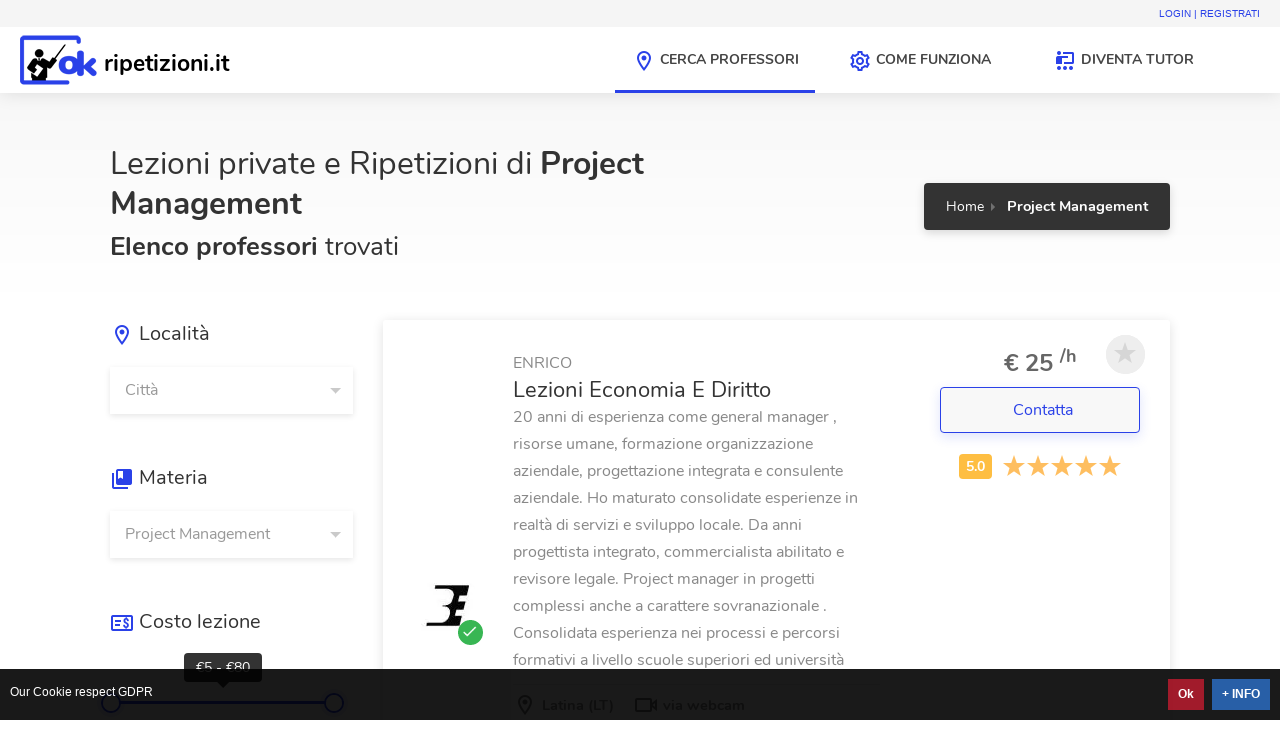

--- FILE ---
content_type: text/html; charset=utf-8
request_url: https://www.okripetizioni.it/ripetizioni-di-project-management/
body_size: 16005
content:
  
<!doctype html>
<html lang="it">
<head>
<title>Lezioni e Ripetizioni di Project Management, insegnanti di Project Management per medie e superiori</title>
<meta charset="UTF-8">
<meta name="description" content="Lezioni private e ripetizioni in Project Management per studenti di scuole medie e superiori. Confronta i migliori professori nella tua zona che offrono ripetizioni in Project Management." />
<meta name="keywords" content="lezioni, ripetizioni, Project Management, scuola, medie, superiori, online, compiti, insegnante, domicilio" />
<link rel="canonical" href="https://www.okripetizioni.it/ripetizioni-di-project-management/" />
<link href="[data-uri]" rel="icon" type="image/x-icon" />
<meta name="viewport" content="width=device-width, initial-scale=1.0">
<meta name="author" content="Mercurius Network">
<meta name="msapplication-TileColor" content="#00aba9">
<meta name="msapplication-TileImage" content="https://cdn2-d69.kxcdn.com/public/okripetizioni/images/logo_ok_xicon.png">
<meta name="theme-color" content="#2a41e8">
<link href="/feedrss.rss" rel="alternate" type="application/rss+xml" title="Feed Rss" />
<meta property="fb:page_id" content="627480581088048" />
<meta property="twitter:account_id" content="" />
<meta name="twitter:site" content="">
<link rel="dns-prefetch" href="https://cdn2-d69.kxcdn.com" />
<style>
@charset "UTF-8";html{-webkit-box-sizing:border-box;box-sizing:border-box;-ms-overflow-style:scrollbar}*{-webkit-box-sizing:inherit;box-sizing:inherit}:after,:before{-webkit-box-sizing:inherit;box-sizing:inherit}.container{width:100%;padding-right:15px;padding-left:15px;margin-right:auto;margin-left:auto}@media (min-width:576px){.container{max-width:540px}}@media (min-width:768px){.container{max-width:720px}}@media (min-width:992px){.container{max-width:960px}}@media (min-width:1240px){.container{max-width:1090px}}@media (min-width:1367px){.container{max-width:1210px}}.row{display:-webkit-box;display:-ms-flexbox;display:flex;-ms-flex-wrap:wrap;flex-wrap:wrap;margin-right:-15px;margin-left:-15px}.col-lg-4,.col-lg-8,.col-md-4,.col-md-8,.col-xl-3,.col-xl-9{position:relative;width:100%;min-height:1px;padding-right:15px;padding-left:15px}.order-1{-webkit-box-ordinal-group:2;-ms-flex-order:1;order:1}.order-2{-webkit-box-ordinal-group:3;-ms-flex-order:2;order:2}@media (min-width:768px){.col-md-4{-webkit-box-flex:0;-ms-flex:0 0 33.333333%;flex:0 0 33.333333%;max-width:33.333333%}.col-md-8{-webkit-box-flex:0;-ms-flex:0 0 66.666667%;flex:0 0 66.666667%;max-width:66.666667%}}@media (min-width:992px){.col-lg-4{-webkit-box-flex:0;-ms-flex:0 0 33.333333%;flex:0 0 33.333333%;max-width:33.333333%}.col-lg-8{-webkit-box-flex:0;-ms-flex:0 0 66.666667%;flex:0 0 66.666667%;max-width:66.666667%}}@media (min-width:1200px){.col-xl-3{-webkit-box-flex:0;-ms-flex:0 0 25%;flex:0 0 25%;max-width:25%}.col-xl-9{-webkit-box-flex:0;-ms-flex:0 0 75%;flex:0 0 75%;max-width:75%}}*{-webkit-box-sizing:border-box;box-sizing:border-box}:after,:before{-webkit-box-sizing:border-box;box-sizing:border-box}body{margin:0;padding:0;text-align:left;background-color:#fff}html{font-family:sans-serif;line-height:1.15;-webkit-text-size-adjust:100%;-ms-text-size-adjust:100%;-ms-overflow-style:scrollbar}header,nav{display:block}h1,h2,h3{margin-top:0;margin-bottom:.5rem}ul{margin-top:0;margin-bottom:1rem}strong{font-weight:bolder}sup{position:relative;font-size:75%;line-height:0;vertical-align:baseline;top:-.5em}a{color:#007bff;text-decoration:none;background-color:transparent;-webkit-text-decoration-skip:objects}img{vertical-align:middle;border-style:none}label{display:inline-block;margin-bottom:.5rem}button{border-radius:0}button,input{margin:0;font-family:inherit;font-size:inherit;line-height:inherit;overflow:visible}button{text-transform:none}button,html [type=button]{-webkit-appearance:button}[type=button]::-moz-focus-inner,button::-moz-focus-inner{padding:0;border-style:none}input[type=checkbox]{-webkit-box-sizing:border-box;box-sizing:border-box;padding:0}::-webkit-file-upload-button{font:inherit;-webkit-appearance:button}.container:after,.container:before{content:" ";display:-webkit-box;display:-ms-flexbox;display:flex}.row:after,.row:before{content:" ";display:-webkit-box;display:-ms-flexbox;display:flex}.container:after,.row:after{clear:both}input{height:48px;line-height:48px;padding:0 20px;outline:none;font-size:16px;color:gray;margin:0 0 16px;max-width:100%;width:100%;-webkit-box-sizing:border-box;box-sizing:border-box;display:block;background-color:#fff;font-weight:500;opacity:1;border-radius:4px;border:none;-webkit-box-shadow:0 1px 4px 0 rgba(0,0,0,0.12);box-shadow:0 1px 4px 0 rgba(0,0,0,0.12)}input[type=text]{height:48px;line-height:48px;padding:0 20px;outline:none;font-size:16px;color:gray;margin:0 0 16px;max-width:100%;width:100%;-webkit-box-sizing:border-box;box-sizing:border-box;display:block;background-color:#fff;font-weight:500;opacity:1;border-radius:4px;border:none;-webkit-box-shadow:0 1px 4px 0 rgba(0,0,0,0.12);box-shadow:0 1px 4px 0 rgba(0,0,0,0.12)}input:-webkit-autofill{-webkit-box-shadow:0 0 0 30px #fff inset!important;-webkit-text-fill-color:gray!important}input[type=checkbox]{display:inline}::-webkit-input-placeholder{color:gray;opacity:1}::-moz-placeholder{color:gray;opacity:1}:-ms-input-placeholder{color:gray;opacity:1}::-ms-input-placeholder{color:gray;opacity:1}::placeholder{color:gray;opacity:1}label{display:block;font-weight:700;font-size:16px;font-weight:normal;margin-bottom:8px}label span{font-weight:400;font-size:14px;color:#444}button{border:none;margin:0;padding:0;width:auto;overflow:visible;background:transparent;color:inherit;font:inherit;line-height:normal}a{color:#2a41e8;outline:none!important}button{outline:none!important}img{max-width:100%}#header-container{position:absolute;top:0;width:100%;z-index:1000}#wrapper{padding-top:93px}@media (max-width:1099px){#header-container{position:fixed}}#titlebar{background-color:#f8f8f8;position:relative;padding:50px 0}#titlebar.gradient{background:-webkit-gradient(linear,left top,left bottom,from(rgba(0,0,0,0.03)),to(rgba(255,255,255,0)));background:-webkit-linear-gradient(top,rgba(0,0,0,0.03) 0%,rgba(255,255,255,0));background:-o-linear-gradient(top,rgba(0,0,0,0.03) 0%,rgba(255,255,255,0));background:linear-gradient(to bottom,rgba(0,0,0,0.03) 0%,rgba(255,255,255,0))}#titlebar span{font-size:20px;color:#888;margin-bottom:3px;margin-top:3px;display:block}#titlebar #breadcrumbs span{font-size:14px;display:inline;color:#fff}#titlebar h1{font-size:32px;line-height:40px;margin:1px 0 3px}#titlebar h2{font-size:26px;line-height:40px;margin:1px 0 3px}#breadcrumbs{float:right;margin:20px 0;display:inline-block;font-size:14.7px;border-radius:4px;font-weight:600;color:#333;background-color:#f0f0f0}#breadcrumbs ul{margin:0;padding:12px 22px;line-height:23px}#breadcrumbs ul li{display:inline-block;list-style:none;margin:0 0 0 7px}#breadcrumbs ul li a{color:#666;font-weight:500}#breadcrumbs ul li:first-child{margin-left:0}#breadcrumbs ul li:first-child:before{display:none}#breadcrumbs ul li:before{content:"";display:inline-block;height:0;width:0;border-top:4px solid transparent;border-bottom:4px solid transparent;border-left:4px solid #aaa;font-size:14px;margin-right:12px}#breadcrumbs.dark{color:#fff;-webkit-box-shadow:0 3px 10px rgba(0,0,0,0.15);box-shadow:0 3px 10px rgba(0,0,0,0.15);background-color:#333}#breadcrumbs.dark ul li a{color:#fff}#breadcrumbs.dark ul li:before{border-left:4px solid rgba(255,255,255,0.3)}@media (max-width:992px){#titlebar{padding:30px 0 0}}@media (max-width:768px){.content-left-offset{padding-left:15px}}.sidebar-container{margin-bottom:40px}.sidebar-widget{margin-bottom:50px;display:block}.sidebar-widget input{margin-bottom:0}.sidebar-widget h3{font-size:20px;margin-bottom:20px}.sidebar-widget .fstElement{-webkit-box-shadow:0 2px 6px rgba(0,0,0,0.1)}.fstElement{display:inline-block;position:relative;-webkit-box-sizing:border-box;box-sizing:border-box;color:#999;font-size:16px;width:100%;background-color:#fff}.freelancers-container{display:-webkit-box;display:-ms-flexbox;display:flex;-ms-flex-wrap:wrap;flex-wrap:wrap;width:calc(100% + 30px)}.freelancer{display:-webkit-box;display:-ms-flexbox;display:flex;-webkit-box-orient:vertical;-webkit-box-direction:normal;-ms-flex-direction:column;flex-direction:column;-webkit-box-pack:center;-ms-flex-pack:center;justify-content:center;margin:0 30px 30px 0;width:calc(100% * (1/2) - 30px);border-radius:4px;-webkit-box-shadow:0 2px 12px rgba(0,0,0,0.12);box-shadow:0 2px 12px rgba(0,0,0,0.12);background-color:#fff;position:relative}.freelancer-overview{text-align:center;padding:38px 20px;-webkit-box-flex:1;-ms-flex-positive:1;flex-grow:1;display:-webkit-box;display:-ms-flexbox;display:flex;-ms-flex-wrap:wrap;flex-wrap:wrap;-webkit-box-align:center;-ms-flex-align:center;align-items:center}.freelancer-overview-inner{-webkit-box-flex:1;-ms-flex:1;flex:1}.freelancer-overview .freelancer-avatar{width:110px;margin:0 auto;position:relative}.freelancer-overview .freelancer-avatar img{width:100%;border-radius:50%}.freelancer-overview .freelancer-avatar .verified-badge{position:absolute;bottom:0;right:0;height:25px;width:25px;display:inline-block;background-color:#38b653;border-radius:50%;text-align:center;z-index:10;font-weight:500}.freelancer-overview .freelancer-avatar .verified-badge:before{width:24px;content:" ";background-position:-33px -483px;background-repeat:no-repeat;position:absolute;left:0;top:0;height:24px;-ms-transform:scale(0.7,0.7);-webkit-transform:scale(0.7,0.7);transform:scale(0.7,0.7)}.freelancer-name{margin-top:19px}.freelancer-rating{margin-top:5px;margin-bottom:-10px}.freelancer-name span{color:#888}.freelancer-details{padding:35px;background-color:#fafafa;-webkit-box-flex:0;-ms-flex-positive:0;flex-grow:0}.freelancers-container.freelancers-list-layout{width:100%}.freelancers-list-layout .freelancer{margin:0 0 30px;width:100%;-webkit-box-orient:horizontal;-webkit-box-direction:normal;-ms-flex-direction:row;flex-direction:row;-webkit-box-pack:center;-ms-flex-pack:center;justify-content:center}.freelancers-list-layout .freelancer-overview{text-align:left;padding:45px 40px;-webkit-box-flex:1;-ms-flex-positive:1;flex-grow:1;display:-webkit-box;display:-ms-flexbox;display:flex;-ms-flex-wrap:wrap;flex-wrap:wrap;-webkit-box-align:center;-ms-flex-align:center;align-items:center}.freelancers-list-layout .freelancer-overview-inner{-webkit-box-flex:1;-ms-flex:1;flex:1;display:-webkit-box;display:-ms-flexbox;display:flex;-webkit-box-align:center;-ms-flex-align:center;align-items:center}.freelancers-list-layout .freelancer-details{padding:45px 40px 45px 0;background-color:transparent;-webkit-box-flex:0;-ms-flex:0 0 360px;flex:0 0 360px}.freelancers-list-layout .freelancer-overview .freelancer-avatar{width:70px;max-width:70px;min-width:70px;margin:0}.freelancers-list-layout .freelancer-overview .freelancer-name{text-align:left;margin:0 0 0 30px}.freelancers-list-layout .freelancer-details a.button{display:block;text-align:center;min-width:50%;max-width:100%;width:auto!important;float:right;-webkit-box-shadow:0 4px 12px rgba(42,65,232,0.15);box-shadow:0 4px 12px rgba(42,65,232,0.15)}.freelancers-list-layout .bookmark-icon{display:none}.compact-list.freelancers-list-layout{background-color:#fff;border-radius:4px;-webkit-box-shadow:0 2px 12px rgba(0,0,0,0.12);box-shadow:0 2px 12px rgba(0,0,0,0.12)}.compact-list.freelancers-list-layout .freelancer{border-radius:0;margin-bottom:0;-webkit-box-shadow:none;box-shadow:none}.compact-list.freelancers-list-layout .freelancer:nth-child(2n){background-color:#fafafa}.compact-list.freelancers-list-layout .freelancer:before{content:"";position:absolute;top:0;left:0;width:3px;height:100%;display:block;background:#2a41e8;opacity:0}.compact-list.freelancers-list-layout .freelancer:first-of-type{border-radius:3px 3px 0 0;overflow:hidden}@media (max-width:1366px){.freelancers-list-layout .freelancer-overview .freelancer-avatar{width:100px}}@media (max-width:1240px){.freelancers-list-layout .freelancer{-webkit-box-orient:vertical;-webkit-box-direction:normal;-ms-flex-direction:column;flex-direction:column}.freelancers-list-layout .freelancer-details{-webkit-box-flex:1;-ms-flex:1;flex:1;padding:35px 40px;background-color:#fafafa}.freelancers-list-layout .freelancer-details a.button{float:none;width:100%!important}.freelancers-list-layout .freelancer-overview .freelancer-avatar{width:90px}.compact-list.freelancers-list-layout .freelancer-details{background-color:transparent;padding-top:0}}@media (max-width:768px){.freelancers-list-layout .freelancer-details,.freelancers-list-layout .freelancer-overview{padding:30px}.freelancers-list-layout .freelancer-overview .freelancer-avatar{width:80px}.freelancers-list-layout .star-rating:before{display:block;float:none;text-align:center;max-width:40px;margin-bottom:4px}}button{vertical-align:middle}a.button{background-color:#2a41e8;top:0;padding:10px 20px;line-height:24px;color:#fff;position:relative;font-size:16px;font-weight:500;display:inline-block;overflow:hidden;border:none;border-radius:4px;-webkit-box-shadow:0 4px 12px rgba(42,65,232,0.15);box-shadow:0 4px 12px rgba(42,65,232,0.15)}span.bookmark-icon{position:absolute;z-index:101;right:25px;top:15px;background-color:#eee;display:block;height:39px;width:39px;border-radius:50%}.bookmark-icon:before{position:absolute;right:0;left:7px;top:6px;content:"";display:inline-block!important;background-image:url(https://cdn2-d69.kxcdn.com/public/okripetizioni/images/icon_sprite24_mix.min.png);background-position:-3px -2973px;background-repeat:no-repeat;width:24px;height:24px;opacity:.2}.button-sliding-icon{text-align:center}.button-sliding-icon i{opacity:0;max-width:0;display:inline-block;-webkit-transform:translateX(-20px);-ms-transform:translateX(-20px);transform:translateX(-20px)}.button.button-sliding-icon{padding-left:20px;padding-right:10px}.button.button-sliding-icon i{margin:-4px 0}.star-rating{display:inline-block}.star-rating:before{content:attr(data-rating);float:left;border-radius:4px;background-color:#febe42;color:#fff;font-size:14px;line-height:15px;font-weight:700;padding:5px 7px;position:relative;top:1px;margin-right:10px}.checkbox{display:inline-block;margin-bottom:0}.checkbox input{padding:0;height:initial;width:initial;margin-bottom:0;display:none}.checkbox label{position:relative;padding-left:30px;line-height:25px}.checkbox label span.checkbox-icon{content:'';-webkit-appearance:none;background-color:transparent;border:2px solid #b4b4b4;height:20px;width:20px;display:inline-block;position:relative;vertical-align:middle;margin-right:5px;border-radius:4px;position:absolute;left:0;top:1px}.checkbox input+label span.checkbox-icon:after{position:absolute;top:2px;left:0;right:0;margin:0 auto;opacity:0;content:'';display:block;width:6px;height:10px;border:solid #fff;border-width:0 2px 2px 0;-webkit-transform:scale(0.5) rotate(45deg);-ms-transform:scale(0.5) rotate(45deg);transform:scale(0.5) rotate(45deg)}.tags-container input[type=checkbox]{display:none}body{color:#666;font-size:16px;line-height:27px;background-color:#fff;font-family:"Nunito",sans-serif;text-transform:none}h1,h2,h3{font-family:"Nunito",sans-serif;text-transform:none}input[type=text]{font-family:"Nunito",sans-serif;text-transform:none}button{font-family:"Nunito",sans-serif;text-transform:none}h1,h2,h3{color:#333;font-weight:500;margin:0;padding:0}h1{font-size:32px}h2{font-size:26px}h3{font-size:22px}.section-headline{display:block;position:relative;padding-right:20%;width:inherit}a.headline-link{position:absolute;right:0;bottom:0}a.headline-link:after{top:6px;margin:0 0 0 5px;content:"";display:inline-block!important;background-image:url(https://cdn2-d69.kxcdn.com/public/okripetizioni/images/icon_sprite24_mix.min.png);background-position:-3px -2553px;background-repeat:no-repeat;width:24px;height:24px;position:relative}a.headline-link.map:after{background-position:-3px -1893px}@media (max-width:768px){a.headline-link{position:relative;margin-top:10px;display:inline-block}}.content-left-offset{padding-left:30px}@media (max-width:992px){.content-left-offset{padding-left:15px}}.margin-top-55{margin-top:55px!important}[class^=im24-]{display:inline-block!important;width:24px;height:24px;line-height:24px;vertical-align:middle;background-image:url([data-uri]);background-position:0 0;background-repeat:no-repeat}.im24-black_board-gg{background-position:-3px -183px}.im24-facebook-gg{background-position:-3px -1053px}.im24-linkedin-gg{background-position:-3px -1713px}.im24-marker-gg{background-position:-3px -1893px}.im24-school_bus-gg{background-position:-3px -2643px}.im24-twitter-gg{background-position:-3px -3213px}.im24-video_call-gg{background-position:-3px -3333px}.im24-right-ww{background-position:-33px -2553px}i.im24-right-ww:hover{background-position:-3px -2553px}.im24-black_board-bb{background-position:-63px -183px}.im24-books-bb{background-position:-63px -243px}.im24-checked-bb{background-position:-63px -453px}.im24-clock-bb{background-position:-63px -543px}.im24-contact_us-bb{background-position:-63px -693px}.im24-female-bb{background-position:-63px -1083px}.im24-marker-bb{background-position:-63px -1893px}.im24-paycheque-bb{background-position:-63px -2133px}.im24-settings-bb{background-position:-63px -2703px}@font-face{font-family:'Nunito';font-style:normal;font-weight:400;src:url(https://cdn2-d69.kxcdn.com/public/okripetizioni/fonts/nunito-v9-latin/nunito-v9-latin-regular.eot);src:local("Nunito Regular"),local(Nunito-Regular),url(https://cdn2-d69.kxcdn.com/public/okripetizioni/fonts/nunito-v9-latin/nunito-v9-latin-regular.eot?#iefix) format("embedded-opentype"),url(https://cdn2-d69.kxcdn.com/public/okripetizioni/fonts/nunito-v9-latin/nunito-v9-latin-regular.woff2) format("woff2"),url(https://cdn2-d69.kxcdn.com/public/okripetizioni/fonts/nunito-v9-latin/nunito-v9-latin-regular.woff) format("woff"),url(https://cdn2-d69.kxcdn.com/public/okripetizioni/fonts/nunito-v9-latin/nunito-v9-latin-regular.ttf) format("truetype"),url(https://cdn2-d69.kxcdn.com/public/okripetizioni/fonts/nunito-v9-latin/nunito-v9-latin-regular.svg#Nunito) format("svg")}@font-face{font-family:'Nunito';font-style:normal;font-weight:700;src:url(https://cdn2-d69.kxcdn.com/public/okripetizioni/fonts/nunito-v9-latin/nunito-v9-latin-700.eot);src:local("Nunito Bold"),local(Nunito-Bold),url(https://cdn2-d69.kxcdn.com/public/okripetizioni/fonts/nunito-v9-latin/nunito-v9-latin-700.eot?#iefix) format("embedded-opentype"),url(https://cdn2-d69.kxcdn.com/public/okripetizioni/fonts/nunito-v9-latin/nunito-v9-latin-700.woff2) format("woff2"),url(https://cdn2-d69.kxcdn.com/public/okripetizioni/fonts/nunito-v9-latin/nunito-v9-latin-700.woff) format("woff"),url(https://cdn2-d69.kxcdn.com/public/okripetizioni/fonts/nunito-v9-latin/nunito-v9-latin-700.ttf) format("truetype"),url(https://cdn2-d69.kxcdn.com/public/okripetizioni/fonts/nunito-v9-latin/nunito-v9-latin-700.svg#Nunito) format("svg")}.materie{display:inline-block;margin-top:10px}.materie a{background:rgba(42,65,232,0.07);border-radius:4px;padding:2px 10px;font-size:14.7px;margin:3px;text-transform:lowercase;display:inline-block}.my-auto{margin-top:auto;margin-bottom:auto}.freelancer-overview.prof-list{padding:30px}.freelancer-details.prof-list{text-align:center;padding:30px;background-color:transparent;-webkit-box-flex:0;-ms-flex:0 0 260px;flex:0 0 260px}.freelancer-name ul{padding:5px 0 0;border-top:1px solid #eaedf1;margin-top:10px}.freelancer-name ul li{display:inline-block;padding:0;margin:0 20px 0 0;float:left;font-size:20px;color:#000}.freelancer-name ul strong{display:block}.freelancer-name ul span{font-size:14.7px}.freelancer-details.prof-list a.button{float:none;margin:10px 0 20px;border:1px solid #2a41e8;background-color:#f8f8f8;color:#2a41e8}.prof-costo-orario{font-size:24px;font-weight:700}.freelancers-list-layout .bookmark-icon{display:block}@media (max-width:768px){.freelancer-avatar{display:none}.freelancers-list-layout .freelancer-overview .freelancer-name{margin:0}.freelancers-list-layout .star-rating:before{float:inline-start}.freelancer-details.prof-list{-ms-flex:0;-webkit-box-flex:0;flex:0}}@media (min-width:769px){.verified-badge.mobile{display:none}}.fullsectiongray{float:none;height:auto;max-width:100%;overflow:hidden;background:none repeat scroll 0 0 #f5f5f5}.fixed-nav-bar{background-color:#fff;-webkit-box-shadow:0 0 18px 0 rgba(0,0,0,0.12);box-shadow:0 0 18px 0 rgba(0,0,0,0.12);left:0;position:fixed;right:0;top:0;z-index:1000}.fixed-nav-bar ul{padding:0;margin:0}.nav2{float:right;height:27px;font-family:arial;font-size:10px;text-transform:uppercase;margin-right:10px}.nav2 a{margin:0 10px}.menumain ul{float:right;display:inline-block}.menumain li{position:relative;border-bottom:medium none;display:inline-block;font-size:14px;height:66px;padding-top:19px;text-align:left;text-transform:uppercase;width:200px;text-align:center}.menumain li.active{border-bottom:3px solid #2a41e8}.menumain li a{color:#444;font-weight:700}.logoit{float:left;left:20px;height:65px;width:80px;background-position:0;background-repeat:no-repeat;position:absolute}.logoit:after{content:"ripetizioni.it";position:absolute;left:84px;top:23px;width:140px;z-index:-1;font-size:23px;font-weight:700;color:#000}.logoit a{display:block;height:65px;position:relative;width:255px}@media (max-width:990px){.logoit:after{display:none}}@media (max-width:767px){.logoit{float:left;height:65px;width:80px}.logoit a{width:48px}.menumain li{font-size:11px;width:50px}.menumain li span{display:none}.navbar-offcanvas{background:#f5f5f5 none repeat scroll 0 0;position:fixed;height:100%;width:260px;max-width:100%;left:-260px;top:0;z-index:1000;overflow-y:scroll;-webkit-overflow-scrolling:touch;padding:10px}.offcanvas-toggle{background:#e76049;display:block}}.navbar-toggle{float:right;margin-right:15px;margin-top:16px;padding:10px;position:relative}.icon-bar{display:block;width:22px;height:2px;border-radius:1px}.icon-bar+.icon-bar{margin-top:4px}.offcanvas-toggle .icon-bar{background:#FFF}@-webkit-keyframes fstAnimationEnter{from{opacity:0;-webkit-transform:translate3d(0,-1em,0)}to{opacity:1;-webkit-transform:translate3d(0,0,0)}}@-moz-keyframes fstAnimationEnter{from{opacity:0;-moz-transform:translate3d(0,-1em,0)}to{opacity:1;-moz-transform:translate3d(0,0,0)}}@keyframes fstAnimationEnter{from{opacity:0;-webkit-transform:translate3d(0,-1em,0);-moz-transform:translate3d(0,-1em,0);-ms-transform:translate3d(0,-1em,0);-o-transform:translate3d(0,-1em,0);transform:translate3d(0,-1em,0)}to{opacity:1;-webkit-transform:translate3d(0,0,0);-moz-transform:translate3d(0,0,0);-ms-transform:translate3d(0,0,0);-o-transform:translate3d(0,0,0);transform:translate3d(0,0,0)}}.fstElement{display:inline-block;position:relative;box-sizing:border-box;color:#999;font-size:16px;width:100%;background-color:#fff}.fstElement > select,.fstElement > input{position:absolute;left:-999em}.sidebar-widget .fstElement{box-shadow:0 2px 6px rgba(0,0,0,0.1)}.fstToggleBtn{display:block;position:relative;box-sizing:border-box;padding:20px 15px;min-width:14.28571em;cursor:pointer}.fstToggleBtn:after{position:absolute;content:"";right:.71429em;top:50%;margin-top:-.17857em;border:.35714em solid transparent;border-top-color:#cacaca}.sidebar-widget .fstToggleBtn{padding:10px 15px}.fstQueryInput{-webkit-appearance:none;-moz-appearance:none;-ms-appearance:none;-o-appearance:none;appearance:none;outline:none;box-sizing:border-box;background:transparent;border:0}.fstResults{position:absolute;left:-1px;top:100%;right:-1px;max-height:30em;overflow-x:hidden;overflow-y:auto;-webkit-overflow-scrolling:touch;border:1px solid #D7D7D7;border-top:0;background-color:#FFF;display:none}.fstResultItem{display:block;padding:3px 15px;margin:0;cursor:pointer;border-top:1px solid #fff}.fstResultItem.fstUserOption{color:#707070}.fstResultItem.fstFocused{color:#fff;background-color:#2a41e8;border-color:#73baf6}.fstResultItem.fstSelected{color:#fff;background-color:#2a41e8;border-color:#73baf6}.fstGroupTitle{font-size:1.4em;display:block;padding:.5em .71429em;margin:0;font-weight:700}.fstGroup{padding-top:1em}.fstGroup:first-child{padding-top:0}.fstNoResults{font-size:1.4em;display:block;padding:.71429em;margin:0;color:#999}.fstSingleMode .fstControls{position:absolute;left:-1px;right:-1px;top:100%;padding:.5em;border:1px solid #D7D7D7;background-color:#fff;display:none}.fstSingleMode .fstQueryInput{display:block;width:100%;padding:.5em .35714em;color:#999;box-shadow:0 2px 6px rgba(0,0,0,0.1)}.fstSingleMode.fstActive{z-index:100}.fstSingleMode.fstActive.fstElement,.fstSingleMode.fstActive .fstControls,.fstSingleMode.fstActive .fstResults{box-shadow:0 .2em .2em rgba(0,0,0,0.1)}.fstSingleMode.fstActive .fstControls{display:block}.fstSingleMode.fstActive .fstResults{display:block;z-index:10;margin-top:-1px}.fstChoiceItem{display:inline-block;font-size:1.2em;position:relative;margin:0 .41667em .41667em 0;padding:.33333em .33333em .33333em 1.5em;float:left;border-radius:.25em;border:1px solid #43A2F3;cursor:auto;color:#fff;background-color:#43A2F3;-webkit-animation:fstAnimationEnter .2s;-moz-animation:fstAnimationEnter .2s;animation:fstAnimationEnter .2s}.fstChoiceItem.mod1{background-color:#F9F9F9;border:1px solid #D7D7D7;color:#232323}.fstChoiceItem.mod1 > .fstChoiceRemove{color:#a4a4a4}.fstChoiceRemove{margin:0;padding:0;border:0;cursor:pointer;background:none;font-size:1.16667em;position:absolute;left:0;top:50%;width:1.28571em;line-height:1.28571em;margin-top:-.64286em;text-align:center;color:#fff}.fstChoiceRemove::-moz-focus-inner{padding:0;border:0}.fstMultipleMode .fstControls{box-sizing:border-box;padding:.5em .5em 0;overflow:hidden;width:20em;cursor:text}.fstMultipleMode .fstQueryInput{font-size:1.4em;float:left;padding:.28571em 0;margin:0 0 .35714em;width:2em;color:#999}.fstMultipleMode .fstQueryInputExpanded{float:none;width:100%;padding:.28571em .35714em}.fstMultipleMode .fstFakeInput{font-size:1.4em}.fstMultipleMode.fstActive,.fstMultipleMode.fstActive .fstResults{box-shadow:0 .2em .2em rgba(0,0,0,0.1)}.fstMultipleMode.fstActive .fstResults{display:block;z-index:10;border-top:1px solid #D7D7D7}@media (max-width: 600px){.fstToggleBtn{padding:10px 15px}}.slider-track{position:absolute;cursor:pointer;border-radius:$global-border-radius;background-color:#e0e0e0}.slider.slider-horizontal .slider-track{height:3px;width:calc(100% + 18px);margin-top:-2px;top:50%;left:-9px}.slider{display:inline-block;vertical-align:middle;position:relative;&slider-horizontalwidth:calc(100% - 20px);margin-left:11px;height:20px;.slider-trackheight:3px;width:calc(100% + 18px);margin-top:-2px;top:50%;left:-9px}.slider.slider-horizontal{width:calc(100% - 20px);margin-left:11px;height:20px}.slider .tooltip.top{margin-top:-40px}.slider.slider-horizontal .tooltip{-ms-transform:translateX(-50%);-webkit-transform:translateX(-50%);transform:translateX(-50%);position:absolute}.slider .tooltip-arrow{position:absolute;width:0;height:0;bottom:-6px;left:50%;-webkit-transform:translateX(-50%);-ms-transform:translateX(-50%);transform:translateX(-50%);border-left:6px solid transparent;border-right:6px solid transparent;border-top:6px solid #333}div#cookieChoiceInfo{background-color:#000!important;color:#FFF;font-size:12px;font-family:sans-serif;opacity:.9;float:left!important;text-align:left!important;transition:all .75s ease 0!important}#cookieChoiceInfo > a:nth-child(2){color:#fff;background:#104D9E;padding:2px 10px;text-decoration:none;font-weight:700;float:right}a#cookieChoiceDismiss{color:#fff;background:#970214;padding:2px 10px;text-decoration:none;font-weight:700;float:right}#cookieChoiceInfo > a:nth-child(2):hover,a#cookieChoiceDismiss:hover{color:#000}
</style>
</head>
<body>
    <div id="wrapper">
    <header itemscope itemtype=https://schema.org/WPHeader id="header-container" class="fixed-nav-bar fullwidth">
<div class="fullsectiongray">
<nav class="nav2">
		<a class="login" href="/login.html">Login | Registrati</a>
	</nav>
</div>
<div class="logoit"><a href="/"></a></div>
<nav class="menumain">	
	<button type="button" class="navbar-toggle offcanvas-toggle" data-toggle="offcanvas" data-target="#js-bootstrap-offcanvas">
		<span class="icon-bar"></span>
		<span class="icon-bar"></span>
		<span class="icon-bar"></span>
	</button>
</nav>
<nav class="menumain hidden-xs">	
	<ul>
        		<li class="active"><a itemprop="url" href="/ripetizioni/" title="Cerca Professori"><i class="im24-marker-bb"></i> <span itemprop="name">Cerca Professori</span></a></li>
		        <li class=""><a itemprop="url" href="/come-funziona/" title="Come funziona"><i class="im24-settings-bb"></i> <span itemprop="name">Come funziona</span></a></li>
		        <li class=""><a itemprop="url" href="/diventa-tutor/" title="Diventa Tutor"><i class="im24-black_board-bb"></i> <span itemprop="name">Diventa Tutor</span></a></li>
	</ul>
</nav>
</header>    <!-- Titlebar
================================================== -->
<div id="titlebar" class="gradient">
	<div class="container">
		<div class="row">

			<div class="col-md-4 content-left-offset order-2 my-auto">
				<nav id="breadcrumbs" class="dark">
					<ul>
                        <li itemscope='' itemtype='http://data-vocabulary.org/Breadcrumb'><a href='/ripetizioni/' itemprop='url'><span itemprop='title' title='Azzera filtri'>Home</span></a></li><li>Project Management</li>					</ul>
				</nav>
			</div>

			<div class="col-md-8 order-1">
				<h1 class="Section_title Section_title-hasSubtitle">
                    Lezioni private e Ripetizioni 
                                            di <strong>Project Management</strong>
                                                        </h1>
				<h2 class="Section_subtitle"><strong>Elenco professori</strong> trovati 
                    				</h2>
			</div>
		</div>
	</div>
</div>

<!-- Page Content
================================================== -->
<div class="container">
	<div class="row">
	    <!-- // COLONNA FILTRI -->
		<div class="col-xl-3 col-lg-4 xxxorder-1">
				<div class="sidebar-container navbar-offcanvas navbar-offcanvas-touch" id="js-bootstrap-offcanvas">

	   <!-- Location -->
	   	   <div class="sidebar-widget">
		   <h3><i class="im24-marker-bb"></i> Località</h3>
		   <input name="filterCitta" id="filterCitta" data-url="/json/data_custom.json?ver=1.2" data-initial-value='' />
	   </div>

	   <!-- Materia -->
	   	   <div class="sidebar-widget">
		   <h3><i class="im24-books-bb"></i> Materia</h3>
		   <input name="filterMaterie" id="filterMaterie" data-url="/json/data_custom.json?ver=1.2" data-initial-value='{"text": "Project Management", "value" : "project-management"}' />
	   </div>

	   <!-- Costo -->
	   <div class="sidebar-widget">
		   <h3><i class="im24-paycheque-bb"></i> Costo lezione</h3>
		   <div class="margin-top-55"></div>

		   <!-- Range Slider -->
		   		   <input class="range-slider-my" type="text" data-slider-currency="€" data-slider-min="5" data-slider-max="80" data-slider-step="5" data-slider-value="[5,80]"/>
	   </div>

	   <!-- Modalità -->
	   <div class="sidebar-widget">
		   <h3><i class="im24-contact_us-bb"></i> Modalità di erogazione</h3>
		   		   <div class="checkbox">
			   <input id="mod-1" name="mod" type="checkbox" value="1" >
			   <label for="mod-1"><span class="checkbox-icon"></span> OnLine</label>
		   </div><br/>
		   <div class="checkbox">
			   <input id="mod-2" name="mod" type="checkbox" value="2" >
			   <label for="mod-2"><span class="checkbox-icon"></span> a casa dello Studente</label>
		   </div><br/>
		   <div class="checkbox">
			   <input id="mod-3" name="mod" type="checkbox" value="3" >
			   <label for="mod-3"><span class="checkbox-icon"></span> a casa del Prof.</label>
		   </div>
	   </div>
	   
	   <!-- Tags -->
	   <div class="sidebar-widget">
		   <h3><i class="im24-checked-bb"></i> Livello insegnamento</h3>
		   <div class="tags-container">
			   				   <div class="tag">
					   <input type="checkbox" name="livelli" value="1" id="tag1"  />
					   <label for="tag1">Scuole elementari</label>
				   </div>
			   				   <div class="tag">
					   <input type="checkbox" name="livelli" value="2" id="tag2"  />
					   <label for="tag2">Scuole medie</label>
				   </div>
			   				   <div class="tag">
					   <input type="checkbox" name="livelli" value="3" id="tag3"  />
					   <label for="tag3">Licei</label>
				   </div>
			   				   <div class="tag">
					   <input type="checkbox" name="livelli" value="4" id="tag4"  />
					   <label for="tag4">Istituti Tecnici</label>
				   </div>
			   				   <div class="tag">
					   <input type="checkbox" name="livelli" value="5" id="tag5"  />
					   <label for="tag5">Università</label>
				   </div>
			   				   <div class="tag">
					   <input type="checkbox" name="livelli" value="6" id="tag6"  />
					   <label for="tag6">altre categorie</label>
				   </div>
			   		   </div>
		   <div class="clearfix"></div>
	   </div>

	   <!-- Fasce orarie checkbox -->
	   <div class="sidebar-widget">
		   <h3><i class="im24-clock-bb"></i> Fasce orarie</h3>
		   			   <div class="checkbox">
				   <input type="checkbox" name="fasce" value="1" id="fascia1" >
				   <label for="fascia1"><span class="checkbox-icon"></span> di mattina</label>
			   </div><br/>
		   			   <div class="checkbox">
				   <input type="checkbox" name="fasce" value="2" id="fascia2" >
				   <label for="fascia2"><span class="checkbox-icon"></span> di pomeriggio</label>
			   </div><br/>
		   			   <div class="checkbox">
				   <input type="checkbox" name="fasce" value="3" id="fascia3" >
				   <label for="fascia3"><span class="checkbox-icon"></span> al sabato</label>
			   </div><br/>
		   	   </div>

	   <!-- Genere checkbox -->	
	   <div class="sidebar-widget">
		   <h3><i class="im24-female-bb"></i> Genere</h3>
		   <div style="margin-right:20px;" class="checkbox">
			   <input type="checkbox" name="sesso" id="sesso1" value='m' >
			   <label for="sesso1"><span class="checkbox-icon"></span> Uomo</label>
		   </div>
		   <div class="checkbox">
			   <input type="checkbox" name="sesso" id="sesso2" value='f' >
			   <label for="sesso2"><span class="checkbox-icon"></span> Donna</label>
		   </div>
		   <br/>
	   </div>

	</div><!-- // FINE SIDEBAR-CONTAINER -->


	<!-- </nav> -->
		</div>
	
		<div class="col-xl-9 col-lg-8 xxxcontent-left-offset xxxorder-2">
			<div>
                                			</div>
            			<div class="freelancers-container freelancers-list-layout compact-list">
                <div itemscope="" itemtype="http://schema.org/Person" class="freelancer annuncio-listing" id="461">
	<div class="freelancer-overview prof-list">
		<div class="freelancer-overview-inner">
			<span class="bookmark-icon"></span>
			<div class="freelancer-avatar">
                                    <div class="verified-badge"></div>
                				<picture>
					<source media="(min-width: 769px)" srcset="[data-uri]" data-src="https://cdn2-d69.kxcdn.com/public/okripetizioni/loghi/BzCd7p_70.jpg">
					<source media="(max-width: 768px)" srcset="[data-uri]" sizes="100%">
					<img itemprop="image" src="https://cdn2-d69.kxcdn.com/public/okripetizioni/loghi/BzCd7p_70.jpg" alt="Visualizza Profilo di ENRICO" width="70" height="70">
				</picture>
			</div>
			<div class="freelancer-name">
				<a href="/lezioni/461-lezioni-economia-diritto/" title="Profilo di ENRICO">
											<div class="verified-badge mobile"></div>
										<span>
						<span itemprop="name">ENRICO</span>
											</span>
					<h3 itemprop="jobTitle">Lezioni  Economia E Diritto</h3>
					<span itemprop="description">20 anni di esperienza come general manager , risorse umane, formazione organizzazione aziendale, progettazione integrata e consulente aziendale. Ho maturato consolidate esperienze in realtà di servizi e sviluppo locale. Da anni progettista integrato, commercialista abilitato e revisore legale. Project manager in progetti complessi anche a carattere sovranazionale . Consolidata esperienza nei processi e percorsi formativi a livello scuole superiori ed università</span>
				</a>
				<meta itemprop="gender" content="m">
				<ul>
                                            <li>
                            <strong><i class="im24-marker-gg"></i> 
                                <span>
                                    Latina (LT)
                                </span>
                            </strong>
                        </li>
                    										<li><strong><i class="im24-video_call-gg"></i> <span>via webcam</span></strong></li>
															<li><strong><i class="im24-black_board-gg"></i> <span>di persona</span></strong></li>
														</ul>

				<div class="materie">
                                            <a href="/ripetizioni-di-contabilita/">Contabilità</a>
                                            <a href="/ripetizioni-di-controllo-di-gestione/">Controllo di gestione</a>
                                            <a href="/ripetizioni-di-diritto/">Diritto</a>
                                            <a href="/ripetizioni-di-economia/">Economia</a>
                                            <a href="/ripetizioni-di-marketing/">Marketing</a>
                                            <a href="/ripetizioni-di-project-management/">Project Management</a>
                                            <a href="/ripetizioni-di-ragioneria/">Ragioneria</a>
                                            <a href="/ripetizioni-di-tecnica-bancaria/">Tecnica bancaria</a>
                    				</div>
			</div>
		</div>
	</div>
	<div class="freelancer-details prof-list">
		<span onclick="favourite(this, 461);" class="bookmark-icon "></span>
		<div class="prof-costo-orario">
                        € 25 <sup>/h</sup>
        </div>
        <a href='/registration.html/?id=461' class="button button-sliding-icon">Contatta <i class="im24-right-ww"></i></a>
        <div class="freelancer-rating">
			<div class="star-rating" data-rating="5.0"></div>
		</div>
	</div>
</div><div itemscope="" itemtype="http://schema.org/Person" class="freelancer annuncio-listing" id="798">
	<div class="freelancer-overview prof-list">
		<div class="freelancer-overview-inner">
			<span class="bookmark-icon"></span>
			<div class="freelancer-avatar">
                                    <div class="verified-badge"></div>
                				<picture>
					<source media="(min-width: 769px)" srcset="[data-uri]" data-src="https://cdn2-d69.kxcdn.com/public/okripetizioni/loghi/oMvw0z_70.jpg">
					<source media="(max-width: 768px)" srcset="[data-uri]" sizes="100%">
					<img itemprop="image" src="https://cdn2-d69.kxcdn.com/public/okripetizioni/loghi/oMvw0z_70.jpg" alt="Visualizza Profilo di Maria   Lucia" width="70" height="70">
				</picture>
			</div>
			<div class="freelancer-name">
				<a href="/lezioni/798-offro-lezioni-per-materie-diverse/" title="Profilo di Maria   Lucia">
											<div class="verified-badge mobile"></div>
										<span>
						<span itemprop="name">Maria   Lucia</span>
											</span>
					<h3 itemprop="jobTitle">Offro lezioni per materie diverse </h3>
					<span itemprop="description">Svolgo formazione e consulenza da 26 anni ho un curriculum molto completo in modo da aiutarti nelle materie che ti necessitano davvero dal mondo delle medie a quello dell'università e anche come career coach per il tuo inserimento sul lavoro
Puoi contattarmi tramite questa piattaforma o direttamente al mio wazzup cell. 3755282104</span>
				</a>
				<meta itemprop="gender" content="f">
				<ul>
                    										<li><strong><i class="im24-video_call-gg"></i> <span>via webcam</span></strong></li>
																			</ul>

				<div class="materie">
                                            <a href="/ripetizioni-di-aiuto-maturita/">Aiuto Maturità</a>
                                            <a href="/ripetizioni-di-aiuto-tesi/">Aiuto Tesi</a>
                                            <a href="/ripetizioni-di-astrologia/">Astrologia</a>
                                            <a href="/ripetizioni-di-comunicazione/">Comunicazione</a>
                                            <a href="/ripetizioni-di-doposcuola/">Doposcuola</a>
                                            <a href="/ripetizioni-di-internet/">Internet</a>
                                            <a href="/ripetizioni-di-marketing/">Marketing</a>
                                            <a href="/ripetizioni-di-networking/">Networking</a>
                                            <a href="/ripetizioni-di-project-management/">Project Management</a>
                    				</div>
			</div>
		</div>
	</div>
	<div class="freelancer-details prof-list">
		<span onclick="favourite(this, 798);" class="bookmark-icon "></span>
		<div class="prof-costo-orario">
                        € 45 <sup>/h</sup>
        </div>
        <a href='/registration.html/?id=798' class="button button-sliding-icon">Contatta <i class="im24-right-ww"></i></a>
        <div class="freelancer-rating">
			<div class="star-rating" data-rating="5.0"></div>
		</div>
	</div>
</div><div itemscope="" itemtype="http://schema.org/Person" class="freelancer annuncio-listing" id="528">
	<div class="freelancer-overview prof-list">
		<div class="freelancer-overview-inner">
			<span class="bookmark-icon"></span>
			<div class="freelancer-avatar">
                                    <div class="verified-badge"></div>
                				<picture>
					<source media="(min-width: 769px)" srcset="[data-uri]" data-src="https://cdn2-d69.kxcdn.com/public/okripetizioni/loghi/17VrA7_70.jpg">
					<source media="(max-width: 768px)" srcset="[data-uri]" sizes="100%">
					<img itemprop="image" src="https://cdn2-d69.kxcdn.com/public/okripetizioni/loghi/17VrA7_70.jpg" alt="Visualizza Profilo di gabriele" width="70" height="70">
				</picture>
			</div>
			<div class="freelancer-name">
				<a href="/lezioni/528-docente-universitario-marketing/" title="Profilo di gabriele">
											<div class="verified-badge mobile"></div>
										<span>
						<span itemprop="name">gabriele</span>
											</span>
					<h3 itemprop="jobTitle">docente universitario di marketing</h3>
					<span itemprop="description">Sono un docente di marketing che ha insegnato nei licei di Scienze umane, negli istituti di formazione, negli istituti di ricerca, nelle aziende, nelle università. Unisco a competenze teoriche, aspetti pratici che ho sperimentato nelle aziende con cui ho collaborato. Mi rivolgo principalmente a studenti universitari, a persone in cerca di lavoro ed autonomi che hanno bisogno di conoscenze per migliorare la propria attività.</span>
				</a>
				<meta itemprop="gender" content="m">
				<ul>
                    										<li><strong><i class="im24-video_call-gg"></i> <span>via webcam</span></strong></li>
																			</ul>

				<div class="materie">
                                            <a href="/ripetizioni-di-aiuto-tesi/">Aiuto Tesi</a>
                                            <a href="/ripetizioni-di-antropologia/">Antropologia</a>
                                            <a href="/ripetizioni-di-comunicazione/">Comunicazione</a>
                                            <a href="/ripetizioni-di-economia/">Economia</a>
                                            <a href="/ripetizioni-di-filosofia/">Filosofia</a>
                                            <a href="/ripetizioni-di-internet/">Internet</a>
                                            <a href="/ripetizioni-di-marketing/">Marketing</a>
                                            <a href="/ripetizioni-di-project-management/">Project Management</a>
                                            <a href="/ripetizioni-di-psicologia/">Psicologia</a>
                                            <a href="/ripetizioni-di-sociologia/">Sociologia</a>
                                            <a href="/ripetizioni-di-test-di-ingresso/">Test d'ingresso</a>
                    				</div>
			</div>
		</div>
	</div>
	<div class="freelancer-details prof-list">
		<span onclick="favourite(this, 528);" class="bookmark-icon "></span>
		<div class="prof-costo-orario">
                        € 30 <sup>/h</sup>
        </div>
        <a href='/registration.html/?id=528' class="button button-sliding-icon">Contatta <i class="im24-right-ww"></i></a>
        <div class="freelancer-rating">
			<div class="star-rating" data-rating="5.0"></div>
		</div>
	</div>
</div><div itemscope="" itemtype="http://schema.org/Person" class="freelancer annuncio-listing" id="482">
	<div class="freelancer-overview prof-list">
		<div class="freelancer-overview-inner">
			<span class="bookmark-icon"></span>
			<div class="freelancer-avatar">
                                    <div class="verified-badge"></div>
                				<picture>
					<source media="(min-width: 769px)" srcset="[data-uri]" data-src="https://cdn2-d69.kxcdn.com/public/okripetizioni/loghi/mV1loe_70.jpg">
					<source media="(max-width: 768px)" srcset="[data-uri]" sizes="100%">
					<img itemprop="image" src="https://cdn2-d69.kxcdn.com/public/okripetizioni/loghi/mV1loe_70.jpg" alt="Visualizza Profilo di Anna Sofia" width="70" height="70">
				</picture>
			</div>
			<div class="freelancer-name">
				<a href="/lezioni/482-lezioni-per-studenti-economia-correzioni-tesi-italiano-inglese/" title="Profilo di Anna Sofia">
											<div class="verified-badge mobile"></div>
										<span>
						<span itemprop="name">Anna Sofia</span>
											</span>
					<h3 itemprop="jobTitle">Lezioni per studenti di Economia. Correzioni tesi in italiano e inglese</h3>
					<span itemprop="description">Sono disponibile per supporto a studenti delle scuole superiori e studenti universitari per Economia Aziendale, Marketing e Economia. Sono disponibile altresì alla correzione di tesi e traduzioni in inglese. </span>
				</a>
				<meta itemprop="gender" content="f">
				<ul>
                                            <li>
                            <strong><i class="im24-marker-gg"></i> 
                                <span>
                                    Ferrara (FE)
                                </span>
                            </strong>
                        </li>
                    										<li><strong><i class="im24-video_call-gg"></i> <span>via webcam</span></strong></li>
															<li><strong><i class="im24-black_board-gg"></i> <span>di persona</span></strong></li>
															<li><strong><i class="im24-school_bus-gg"></i> <span>si sposta</span></strong></li>
									</ul>

				<div class="materie">
                                            <a href="/ripetizioni-di-aiuto-maturita/">Aiuto Maturità</a>
                                            <a href="/ripetizioni-di-aiuto-tesi/">Aiuto Tesi</a>
                                            <a href="/ripetizioni-di-contabilita/">Contabilità</a>
                                            <a href="/ripetizioni-di-controllo-di-gestione/">Controllo di gestione</a>
                                            <a href="/ripetizioni-di-doposcuola/">Doposcuola</a>
                                            <a href="/ripetizioni-di-economia/">Economia</a>
                                            <a href="/ripetizioni-di-marketing/">Marketing</a>
                                            <a href="/ripetizioni-di-project-management/">Project Management</a>
                    				</div>
			</div>
		</div>
	</div>
	<div class="freelancer-details prof-list">
		<span onclick="favourite(this, 482);" class="bookmark-icon "></span>
		<div class="prof-costo-orario">
                        € 25 <sup>/h</sup>
        </div>
        <a href='/registration.html/?id=482' class="button button-sliding-icon">Contatta <i class="im24-right-ww"></i></a>
        <div class="freelancer-rating">
			<div class="star-rating" data-rating="5.0"></div>
		</div>
	</div>
</div><div itemscope="" itemtype="http://schema.org/Person" class="freelancer annuncio-listing" id="572">
	<div class="freelancer-overview prof-list">
		<div class="freelancer-overview-inner">
			<span class="bookmark-icon"></span>
			<div class="freelancer-avatar">
                                    <div class="verified-badge"></div>
                				<picture>
					<source media="(min-width: 769px)" srcset="[data-uri]" data-src="https://cdn2-d69.kxcdn.com/public/okripetizioni/loghi/as54X2_70.jpg">
					<source media="(max-width: 768px)" srcset="[data-uri]" sizes="100%">
					<img itemprop="image" src="https://cdn2-d69.kxcdn.com/public/okripetizioni/loghi/as54X2_70.jpg" alt="Visualizza Profilo di MARIA BEATRICE" width="70" height="70">
				</picture>
			</div>
			<div class="freelancer-name">
				<a href="/lezioni/572-apprendimento-efficace-personalizzato-metodo-studio-dad-fad/" title="Profilo di MARIA BEATRICE">
											<div class="verified-badge mobile"></div>
										<span>
						<span itemprop="name">MARIA BEATRICE</span>
											</span>
					<h3 itemprop="jobTitle">Apprendimento efficace e personalizzato: il metodo di studio in DAD/Fad:</h3>
					<span itemprop="description">Sono un’esperta in progettazione e in formazione aziendale.  Una docente di sostegno laureata In lettere, con esperienza quasi ventennale nella scuola di I grado. Prediligo la didattica a distanza che uso da circa 20 anni per le aziende. Mi rivolgo in particolare a coloro che sono interessati  ad approfondire il metodo di studio, ad “imparare ad imparare“. L’ obiettivo Infatti è stimolare l’utente e motivarlo all’apprendimento e alla curiosità di appendere e soprattutto guidarlo ad essere autonomo nello studio. </span>
				</a>
				<meta itemprop="gender" content="f">
				<ul>
                    										<li><strong><i class="im24-video_call-gg"></i> <span>via webcam</span></strong></li>
																			</ul>

				<div class="materie">
                                            <a href="/ripetizioni-di-italiano/">Italiano</a>
                                            <a href="/ripetizioni-di-project-management/">Project Management</a>
                                            <a href="/ripetizioni-di-storia/">Storia</a>
                    				</div>
			</div>
		</div>
	</div>
	<div class="freelancer-details prof-list">
		<span onclick="favourite(this, 572);" class="bookmark-icon "></span>
		<div class="prof-costo-orario">
                        € 35 <sup>/h</sup>
        </div>
        <a href='/registration.html/?id=572' class="button button-sliding-icon">Contatta <i class="im24-right-ww"></i></a>
        <div class="freelancer-rating">
			<div class="star-rating" data-rating="5.0"></div>
		</div>
	</div>
</div>				<div class="notification notice">altri professori segnalati...</div>
				<div itemscope="" itemtype="http://schema.org/Person" class="freelancer annuncio-listing" id="9">
	<div class="freelancer-overview prof-list">
		<div class="freelancer-overview-inner">
			<span class="bookmark-icon"></span>
			<div class="freelancer-avatar">
                                    <div class="verified-badge"></div>
                				<picture>
					<source media="(min-width: 769px)" srcset="[data-uri]" data-src="https://cdn2-d69.kxcdn.com/public/okripetizioni/loghi/rq7qrN_70.jpg">
					<source media="(max-width: 768px)" srcset="[data-uri]" sizes="100%">
					<img itemprop="image" src="https://cdn2-d69.kxcdn.com/public/okripetizioni/loghi/rq7qrN_70.jpg" alt="Visualizza Profilo di Massimiliano" width="70" height="70">
				</picture>
			</div>
			<div class="freelancer-name">
				<a href="/lezioni/9-neodiplomato-musica-elettronica-con-110-lode/" title="Profilo di Massimiliano">
											<div class="verified-badge mobile"></div>
										<span>
						<span itemprop="name">Massimiliano</span>
											</span>
					<h3 itemprop="jobTitle">Neodiplomato in Musica Elettronica con 110/lode</h3>
					<span itemprop="description">RIPETIZIONI DI TECNOLOGIE MUSICALI / INFORMATICA MUSICALE / ANALISI ELETTROACUSTICA MUSICALE 
</span>
				</a>
				<meta itemprop="gender" content="m">
				<ul>
                                            <li>
                            <strong><i class="im24-marker-gg"></i> 
                                <span>
                                    Agliana (PT)
                                </span>
                            </strong>
                        </li>
                    															<li><strong><i class="im24-black_board-gg"></i> <span>di persona</span></strong></li>
															<li><strong><i class="im24-school_bus-gg"></i> <span>si sposta</span></strong></li>
									</ul>

				<div class="materie">
                                            <a href="/ripetizioni-di-informatica/">Informatica</a>
                                            <a href="/ripetizioni-di-musica/">Musica</a>
                    				</div>
			</div>
		</div>
	</div>
	<div class="freelancer-details prof-list">
		<span onclick="favourite(this, 9);" class="bookmark-icon "></span>
		<div class="prof-costo-orario">
                        € 20 <sup>/h</sup>
        </div>
        <a href='/registration.html/?id=9' class="button button-sliding-icon">Contatta <i class="im24-right-ww"></i></a>
        <div class="freelancer-rating">
			<div class="star-rating" data-rating="5.0"></div>
		</div>
	</div>
</div><div itemscope="" itemtype="http://schema.org/Person" class="freelancer annuncio-listing" id="381">
	<div class="freelancer-overview prof-list">
		<div class="freelancer-overview-inner">
			<span class="bookmark-icon"></span>
			<div class="freelancer-avatar">
                                    <div class="verified-badge"></div>
                				<picture>
					<source media="(min-width: 769px)" srcset="[data-uri]" data-src="https://cdn2-d69.kxcdn.com/public/okripetizioni/loghi/eGvA8q_70.jpg">
					<source media="(max-width: 768px)" srcset="[data-uri]" sizes="100%">
					<img itemprop="image" src="https://cdn2-d69.kxcdn.com/public/okripetizioni/loghi/eGvA8q_70.jpg" alt="Visualizza Profilo di natale" width="70" height="70">
				</picture>
			</div>
			<div class="freelancer-name">
				<a href="/lezioni/381-ripetizioni-chimica-biologia-matematica/" title="Profilo di natale">
											<div class="verified-badge mobile"></div>
										<span>
						<span itemprop="name">natale</span>
											</span>
					<h3 itemprop="jobTitle">Ripetizioni Chimica, biologia, matematica</h3>
					<span itemprop="description">Salve sono un docente, laureato in chimica e tecnologia farmaceutiche, con successiva specializzazione quinquennale in Patologia Clinica, dottorato di ricerca in farmacologia offro ripetizioni per le varie materie scientifiche fino alla preparazione di esami universitari.</span>
				</a>
				<meta itemprop="gender" content="m">
				<ul>
                    															<li><strong><i class="im24-black_board-gg"></i> <span>di persona</span></strong></li>
															<li><strong><i class="im24-school_bus-gg"></i> <span>si sposta</span></strong></li>
									</ul>

				<div class="materie">
                                            <a href="/ripetizioni-di-biologia/">Biologia</a>
                                            <a href="/ripetizioni-di-chimica/">Chimica</a>
                    				</div>
			</div>
		</div>
	</div>
	<div class="freelancer-details prof-list">
		<span onclick="favourite(this, 381);" class="bookmark-icon "></span>
		<div class="prof-costo-orario">
                        € 18 <sup>/h</sup>
        </div>
        <a href='/registration.html/?id=381' class="button button-sliding-icon">Contatta <i class="im24-right-ww"></i></a>
        <div class="freelancer-rating">
			<div class="star-rating" data-rating="5.0"></div>
		</div>
	</div>
</div><div itemscope="" itemtype="http://schema.org/Person" class="freelancer annuncio-listing" id="447">
	<div class="freelancer-overview prof-list">
		<div class="freelancer-overview-inner">
			<span class="bookmark-icon"></span>
			<div class="freelancer-avatar">
                                    <div class="verified-badge"></div>
                				<picture>
					<source media="(min-width: 769px)" srcset="[data-uri]" data-src="https://cdn2-d69.kxcdn.com/public/okripetizioni/loghi/52lNmU_70.jpg">
					<source media="(max-width: 768px)" srcset="[data-uri]" sizes="100%">
					<img itemprop="image" src="https://cdn2-d69.kxcdn.com/public/okripetizioni/loghi/52lNmU_70.jpg" alt="Visualizza Profilo di Alessandra" width="70" height="70">
				</picture>
			</div>
			<div class="freelancer-name">
				<a href="/lezioni/447-laureata-lingue-offre-lezioni-inglese-spagnolo-per-studenti-tutte-eta/" title="Profilo di Alessandra">
											<div class="verified-badge mobile"></div>
										<span>
						<span itemprop="name">Alessandra</span>
											</span>
					<h3 itemprop="jobTitle">Laureata in Lingue offre lezioni d'inglese e spagnolo per studenti di tutte le età!</h3>
					<span itemprop="description">Ciao! Il mio nome è Alessandra, ho 26 anni e sono laureata in Lingue. Se hai bisogno di una mano col tuo inglese o con lo spagnolo, sono pronta ad aiutarti!
Impartisco lezioni private di lingua inglese e spagnola da ormai più di quattro anni, lavorando con studenti di diverse fasce d'età e conseguendo sempre risultati soddisfacenti per entrambe le parti. I miei punti di forza sono la precisione e la predisposizione all'ascolto, soprattutto per quanto riguarda le difficoltà degli studenti. Dunque scrivimi pure e troveremo insieme la soluzione ideale per te!</span>
				</a>
				<meta itemprop="gender" content="f">
				<ul>
                                            <li>
                            <strong><i class="im24-marker-gg"></i> 
                                <span>
                                    Giulianova (TE)
                                </span>
                            </strong>
                        </li>
                    										<li><strong><i class="im24-video_call-gg"></i> <span>via webcam</span></strong></li>
															<li><strong><i class="im24-black_board-gg"></i> <span>di persona</span></strong></li>
														</ul>

				<div class="materie">
                                            <a href="/ripetizioni-di-inglese/">Inglese</a>
                                            <a href="/ripetizioni-di-italiano/">Italiano</a>
                                            <a href="/ripetizioni-di-spagnolo/">Spagnolo</a>
                    				</div>
			</div>
		</div>
	</div>
	<div class="freelancer-details prof-list">
		<span onclick="favourite(this, 447);" class="bookmark-icon "></span>
		<div class="prof-costo-orario">
                        € 15 <sup>/h</sup>
        </div>
        <a href='/registration.html/?id=447' class="button button-sliding-icon">Contatta <i class="im24-right-ww"></i></a>
        <div class="freelancer-rating">
			<div class="star-rating" data-rating="5.0"></div>
		</div>
	</div>
</div><div itemscope="" itemtype="http://schema.org/Person" class="freelancer annuncio-listing" id="683">
	<div class="freelancer-overview prof-list">
		<div class="freelancer-overview-inner">
			<span class="bookmark-icon"></span>
			<div class="freelancer-avatar">
                                    <div class="verified-badge"></div>
                				<picture>
					<source media="(min-width: 769px)" srcset="[data-uri]" data-src="https://cdn2-d69.kxcdn.com/public/okripetizioni/loghi/lLrzfq_70.jpg">
					<source media="(max-width: 768px)" srcset="[data-uri]" sizes="100%">
					<img itemprop="image" src="https://cdn2-d69.kxcdn.com/public/okripetizioni/loghi/lLrzfq_70.jpg" alt="Visualizza Profilo di Maria" width="70" height="70">
				</picture>
			</div>
			<div class="freelancer-name">
				<a href="/lezioni/683-laureata-matematica-propone-lezioni-matematica-fisica-per-studenti-ogni-scuola/" title="Profilo di Maria">
											<div class="verified-badge mobile"></div>
										<span>
						<span itemprop="name">Maria</span>
											</span>
					<h3 itemprop="jobTitle">Laureata in Matematica propone lezioni di matematica e fisica per studenti di ogni scuola</h3>
					<span itemprop="description">Sono laureata in Matematica, diplomata al liceo scientifico e attualmente studente magistrale in Matematica. Ho sempre avuto la passione per la Matematica e l'insegnamento, infatti da diversi anni impartisco lezioni private di matematica e fisica per studenti dalle elementari all'Università. Strutturo le mie lezioni ponendo la massima attenzione alle esigenze dello studente, cercando di capire quali sono i suoi punti di forza e il suo metodo di studio. Durante la lezione interagisco molto con lo studente per portare alla luce qualsiasi suo dubbio.</span>
				</a>
				<meta itemprop="gender" content="f">
				<ul>
                                            <li>
                            <strong><i class="im24-marker-gg"></i> 
                                <span>
                                    Monopoli (BA)
                                </span>
                            </strong>
                        </li>
                    										<li><strong><i class="im24-video_call-gg"></i> <span>via webcam</span></strong></li>
															<li><strong><i class="im24-black_board-gg"></i> <span>di persona</span></strong></li>
														</ul>

				<div class="materie">
                                            <a href="/ripetizioni-di-algebra/">Algebra</a>
                                            <a href="/ripetizioni-di-analisi-matematica/">Analisi matematica</a>
                                            <a href="/ripetizioni-di-fisica/">Fisica</a>
                                            <a href="/ripetizioni-di-geometria/">Geometria</a>
                                            <a href="/ripetizioni-di-matematica/">Matematica</a>
                    				</div>
			</div>
		</div>
	</div>
	<div class="freelancer-details prof-list">
		<span onclick="favourite(this, 683);" class="bookmark-icon "></span>
		<div class="prof-costo-orario">
                        € 15 <sup>/h</sup>
        </div>
        <a href='/registration.html/?id=683' class="button button-sliding-icon">Contatta <i class="im24-right-ww"></i></a>
        <div class="freelancer-rating">
			<div class="star-rating" data-rating="5.0"></div>
		</div>
	</div>
</div><div itemscope="" itemtype="http://schema.org/Person" class="freelancer annuncio-listing" id="455">
	<div class="freelancer-overview prof-list">
		<div class="freelancer-overview-inner">
			<span class="bookmark-icon"></span>
			<div class="freelancer-avatar">
                                    <div class="verified-badge"></div>
                				<picture>
					<source media="(min-width: 769px)" srcset="[data-uri]" data-src="https://cdn2-d69.kxcdn.com/public/okripetizioni/loghi/D8DzyY_70.jpg">
					<source media="(max-width: 768px)" srcset="[data-uri]" sizes="100%">
					<img itemprop="image" src="https://cdn2-d69.kxcdn.com/public/okripetizioni/loghi/D8DzyY_70.jpg" alt="Visualizza Profilo di Stanislava" width="70" height="70">
				</picture>
			</div>
			<div class="freelancer-name">
				<a href="/lezioni/455-madrelingua-russa-con-esperienza-nell-insegnamento-offre-lezioni-russo-roma/" title="Profilo di Stanislava">
											<div class="verified-badge mobile"></div>
										<span>
						<span itemprop="name">Stanislava</span>
											</span>
					<h3 itemprop="jobTitle">Madrelingua Russa con esperienza nell'insegnamento offre lezioni di Russo a Roma</h3>
					<span itemprop="description">Sono originaria di Mosca e laureata in relazioni internazionali. Vivo in Italia da 4 anni, ho seguito diversi corsi di italiano e ho esperienza pregressa nell'insegnamento di Russo a studenti Italiani sia privatamente che in gruppo avendo lavorato per scuole private di lingua.</span>
				</a>
				<meta itemprop="gender" content="f">
				<ul>
                                            <li>
                            <strong><i class="im24-marker-gg"></i> 
                                <span>
                                    Roma (RM)
                                </span>
                            </strong>
                        </li>
                    										<li><strong><i class="im24-video_call-gg"></i> <span>via webcam</span></strong></li>
															<li><strong><i class="im24-black_board-gg"></i> <span>di persona</span></strong></li>
															<li><strong><i class="im24-school_bus-gg"></i> <span>si sposta</span></strong></li>
									</ul>

				<div class="materie">
                                            <a href="/ripetizioni-di-russo/">Russo</a>
                    				</div>
			</div>
		</div>
	</div>
	<div class="freelancer-details prof-list">
		<span onclick="favourite(this, 455);" class="bookmark-icon "></span>
		<div class="prof-costo-orario">
                        € 25 <sup>/h</sup>
        </div>
        <a href='/registration.html/?id=455' class="button button-sliding-icon">Contatta <i class="im24-right-ww"></i></a>
        <div class="freelancer-rating">
			<div class="star-rating" data-rating="5.0"></div>
		</div>
	</div>
</div><div itemscope="" itemtype="http://schema.org/Person" class="freelancer annuncio-listing" id="995">
	<div class="freelancer-overview prof-list">
		<div class="freelancer-overview-inner">
			<span class="bookmark-icon"></span>
			<div class="freelancer-avatar">
                                    <div class="verified-badge"></div>
                				<picture>
					<source media="(min-width: 769px)" srcset="[data-uri]" data-src="https://cdn2-d69.kxcdn.com/public/okripetizioni/loghi/tCusEa_70.jpg">
					<source media="(max-width: 768px)" srcset="[data-uri]" sizes="100%">
					<img itemprop="image" src="https://cdn2-d69.kxcdn.com/public/okripetizioni/loghi/tCusEa_70.jpg" alt="Visualizza Profilo di Anna" width="70" height="70">
				</picture>
			</div>
			<div class="freelancer-name">
				<a href="/lezioni/995-lezioni-inglese-per-scuole-superiori-medie/" title="Profilo di Anna">
											<div class="verified-badge mobile"></div>
										<span>
						<span itemprop="name">Anna</span>
											</span>
					<h3 itemprop="jobTitle">Lezioni di inglese per scuole superiori e medie</h3>
					<span itemprop="description">Docente di Inglese, appassionata di tecnologie applicate all'insegnamento didattica immersiva e nuove metodologie didattiche.
Svolgo ripetizioni per tutti i gradi scolastici utilizzando Skype, Meet, Teams o qualunque altro strumento per videolezioni online.</span>
				</a>
				<meta itemprop="gender" content="f">
				<ul>
                    										<li><strong><i class="im24-video_call-gg"></i> <span>via webcam</span></strong></li>
																			</ul>

				<div class="materie">
                                            <a href="/ripetizioni-di-inglese/">Inglese</a>
                    				</div>
			</div>
		</div>
	</div>
	<div class="freelancer-details prof-list">
		<span onclick="favourite(this, 995);" class="bookmark-icon "></span>
		<div class="prof-costo-orario">
                        € 15 <sup>/h</sup>
        </div>
        <a href='/registration.html/?id=995' class="button button-sliding-icon">Contatta <i class="im24-right-ww"></i></a>
        <div class="freelancer-rating">
			<div class="star-rating" data-rating="5.0"></div>
		</div>
	</div>
</div><div itemscope="" itemtype="http://schema.org/Person" class="freelancer annuncio-listing" id="949">
	<div class="freelancer-overview prof-list">
		<div class="freelancer-overview-inner">
			<span class="bookmark-icon"></span>
			<div class="freelancer-avatar">
                                    <div class="verified-badge"></div>
                				<picture>
					<source media="(min-width: 769px)" srcset="[data-uri]" data-src="https://cdn2-d69.kxcdn.com/public/okripetizioni/loghi/zRy6M9_70.jpg">
					<source media="(max-width: 768px)" srcset="[data-uri]" sizes="100%">
					<img itemprop="image" src="https://cdn2-d69.kxcdn.com/public/okripetizioni/loghi/zRy6M9_70.jpg" alt="Visualizza Profilo di Lucia" width="70" height="70">
				</picture>
			</div>
			<div class="freelancer-name">
				<a href="/lezioni/949-franais-est-plus-facile/" title="Profilo di Lucia">
											<div class="verified-badge mobile"></div>
										<span>
						<span itemprop="name">Lucia</span>
											</span>
					<h3 itemprop="jobTitle">Le français, c'est plus facile!</h3>
					<span itemprop="description">Sono laureata in Traduzione Specialistica al DIT di Forlì e da diversi anni mi occupo di formazione, sia in in ambito scolastico che aziendale. La mia passione per le lingue straniere mi ha portata a vivere diverse esperienze all'estero, tra cui un periodo di Erasmus in Francia e un anno come assistente di lingua italiana in Austria. Con un'ottima conoscenza del francese, attestata dalla certificazione DALF C1, impartisco lezioni di lingua per tutti i livelli e cerco di trasmettere il mio entusiasmo coinvolgendo gli studenti in lezioni interattive.</span>
				</a>
				<meta itemprop="gender" content="f">
				<ul>
                    										<li><strong><i class="im24-video_call-gg"></i> <span>via webcam</span></strong></li>
																			</ul>

				<div class="materie">
                                            <a href="/ripetizioni-di-francese/">Francese</a>
                    				</div>
			</div>
		</div>
	</div>
	<div class="freelancer-details prof-list">
		<span onclick="favourite(this, 949);" class="bookmark-icon "></span>
		<div class="prof-costo-orario">
                        € 15 <sup>/h</sup>
        </div>
        <a href='/registration.html/?id=949' class="button button-sliding-icon">Contatta <i class="im24-right-ww"></i></a>
        <div class="freelancer-rating">
			<div class="star-rating" data-rating="5.0"></div>
		</div>
	</div>
</div><div itemscope="" itemtype="http://schema.org/Person" class="freelancer annuncio-listing" id="518">
	<div class="freelancer-overview prof-list">
		<div class="freelancer-overview-inner">
			<span class="bookmark-icon"></span>
			<div class="freelancer-avatar">
                                    <div class="verified-badge"></div>
                				<picture>
					<source media="(min-width: 769px)" srcset="[data-uri]" data-src="https://cdn2-d69.kxcdn.com/public/okripetizioni/loghi/WUkIot_70.jpg">
					<source media="(max-width: 768px)" srcset="[data-uri]" sizes="100%">
					<img itemprop="image" src="https://cdn2-d69.kxcdn.com/public/okripetizioni/loghi/WUkIot_70.jpg" alt="Visualizza Profilo di Lorenzo" width="70" height="70">
				</picture>
			</div>
			<div class="freelancer-name">
				<a href="/lezioni/518-master-criminologia-globale/" title="Profilo di Lorenzo">
											<div class="verified-badge mobile"></div>
										<span>
						<span itemprop="name">Lorenzo</span>
											</span>
					<h3 itemprop="jobTitle">Master in Criminologia Globale</h3>
					<span itemprop="description">27enne neo-laurato con pluriennale esperienza nel tutoraggio allo studio con competenze sia nelle materie umanistiche che scientifiche. 
Possibilità di dare supporto allo studio nella didattica dalle scuole elementari alle superiori </span>
				</a>
				<meta itemprop="gender" content="m">
				<ul>
                                            <li>
                            <strong><i class="im24-marker-gg"></i> 
                                <span>
                                    Milano (MI)
                                </span>
                            </strong>
                        </li>
                    															<li><strong><i class="im24-black_board-gg"></i> <span>di persona</span></strong></li>
															<li><strong><i class="im24-school_bus-gg"></i> <span>si sposta</span></strong></li>
									</ul>

				<div class="materie">
                                            <a href="/ripetizioni-di-criminologia/">Criminologia</a>
                                            <a href="/ripetizioni-di-inglese/">Inglese</a>
                                            <a href="/ripetizioni-di-italiano/">Italiano</a>
                                            <a href="/ripetizioni-di-matematica/">Matematica</a>
                                            <a href="/ripetizioni-di-scienze/">Scienze</a>
                                            <a href="/ripetizioni-di-storia/">Storia</a>
                    				</div>
			</div>
		</div>
	</div>
	<div class="freelancer-details prof-list">
		<span onclick="favourite(this, 518);" class="bookmark-icon "></span>
		<div class="prof-costo-orario">
                        € 20 <sup>/h</sup>
        </div>
        <a href='/registration.html/?id=518' class="button button-sliding-icon">Contatta <i class="im24-right-ww"></i></a>
        <div class="freelancer-rating">
			<div class="star-rating" data-rating="5.0"></div>
		</div>
	</div>
</div><div itemscope="" itemtype="http://schema.org/Person" class="freelancer annuncio-listing" id="700">
	<div class="freelancer-overview prof-list">
		<div class="freelancer-overview-inner">
			<span class="bookmark-icon"></span>
			<div class="freelancer-avatar">
                                    <div class="verified-badge"></div>
                				<picture>
					<source media="(min-width: 769px)" srcset="[data-uri]" data-src="https://cdn2-d69.kxcdn.com/public/okripetizioni/loghi/FHCxRP_70.jpg">
					<source media="(max-width: 768px)" srcset="[data-uri]" sizes="100%">
					<img itemprop="image" src="https://cdn2-d69.kxcdn.com/public/okripetizioni/loghi/FHCxRP_70.jpg" alt="Visualizza Profilo di Rosy" width="70" height="70">
				</picture>
			</div>
			<div class="freelancer-name">
				<a href="/lezioni/700-ripetizioni-aiuto-compiti-impostazione-metodo-studio/" title="Profilo di Rosy">
											<div class="verified-badge mobile"></div>
										<span>
						<span itemprop="name">Rosy</span>
											</span>
					<h3 itemprop="jobTitle">Ripetizioni, aiuto compiti e impostazione metodo di studio</h3>
					<span itemprop="description">Insegnante impartisce lezioni di filosofia e storia per le scuole superiori, aiuto compiti in tutte le materie per la scuola primaria e impostazione metodo di studio per tutti i gradi (scuola primaria e secondaria) </span>
				</a>
				<meta itemprop="gender" content="f">
				<ul>
                                            <li>
                            <strong><i class="im24-marker-gg"></i> 
                                <span>
                                    Pero (MI)
                                </span>
                            </strong>
                        </li>
                    										<li><strong><i class="im24-video_call-gg"></i> <span>via webcam</span></strong></li>
															<li><strong><i class="im24-black_board-gg"></i> <span>di persona</span></strong></li>
															<li><strong><i class="im24-school_bus-gg"></i> <span>si sposta</span></strong></li>
									</ul>

				<div class="materie">
                                            <a href="/ripetizioni-di-aiuto-tesi/">Aiuto Tesi</a>
                                            <a href="/ripetizioni-di-filosofia/">Filosofia</a>
                                            <a href="/ripetizioni-di-storia/">Storia</a>
                    				</div>
			</div>
		</div>
	</div>
	<div class="freelancer-details prof-list">
		<span onclick="favourite(this, 700);" class="bookmark-icon "></span>
		<div class="prof-costo-orario">
                        € 15 <sup>/h</sup>
        </div>
        <a href='/registration.html/?id=700' class="button button-sliding-icon">Contatta <i class="im24-right-ww"></i></a>
        <div class="freelancer-rating">
			<div class="star-rating" data-rating="5.0"></div>
		</div>
	</div>
</div><div itemscope="" itemtype="http://schema.org/Person" class="freelancer annuncio-listing" id="562">
	<div class="freelancer-overview prof-list">
		<div class="freelancer-overview-inner">
			<span class="bookmark-icon"></span>
			<div class="freelancer-avatar">
                                    <div class="verified-badge"></div>
                				<picture>
					<source media="(min-width: 769px)" srcset="[data-uri]" data-src="https://cdn2-d69.kxcdn.com/public/okripetizioni/loghi/3YRXkt_70.jpg">
					<source media="(max-width: 768px)" srcset="[data-uri]" sizes="100%">
					<img itemprop="image" src="https://cdn2-d69.kxcdn.com/public/okripetizioni/loghi/3YRXkt_70.jpg" alt="Visualizza Profilo di GIULIA" width="70" height="70">
				</picture>
			</div>
			<div class="freelancer-name">
				<a href="/lezioni/562-aiuto-compiti-ripetizioni-lingue-materie-umanistiche/" title="Profilo di GIULIA">
											<div class="verified-badge mobile"></div>
										<span>
						<span itemprop="name">GIULIA</span>
											</span>
					<h3 itemprop="jobTitle">AIUTO COMPITI E RIPETIZIONI LINGUE E MATERIE UMANISTICHE</h3>
					<span itemprop="description">Ciao! Mi chiamo Giulia e sono laureata magistrale in lingue e letterature straniere.
Ho esperienza come insegnante privata e assistente amministrativa in azienda. 
Offro:
- aiuto compiti di tutte le materie per bambini di scuola primaria e media
- ripetizioni di italiano, inglese, francese, russo, letteratura, storia e geografia, diritto e tutte le altre materie umanistiche per studenti di scuola superiore e adulti. 

</span>
				</a>
				<meta itemprop="gender" content="f">
				<ul>
                                            <li>
                            <strong><i class="im24-marker-gg"></i> 
                                <span>
                                    Pesaro (PU)
                                </span>
                            </strong>
                        </li>
                    										<li><strong><i class="im24-video_call-gg"></i> <span>via webcam</span></strong></li>
															<li><strong><i class="im24-black_board-gg"></i> <span>di persona</span></strong></li>
															<li><strong><i class="im24-school_bus-gg"></i> <span>si sposta</span></strong></li>
									</ul>

				<div class="materie">
                                            <a href="/ripetizioni-di-aiuto-maturita/">Aiuto Maturità</a>
                                            <a href="/ripetizioni-di-aiuto-prova-invalsi/">Aiuto Prova Invalsi</a>
                                            <a href="/ripetizioni-di-aiuto-tesi/">Aiuto Tesi</a>
                                            <a href="/ripetizioni-di-francese/">Francese</a>
                                            <a href="/ripetizioni-di-inglese/">Inglese</a>
                                            <a href="/ripetizioni-di-russo/">Russo</a>
                    				</div>
			</div>
		</div>
	</div>
	<div class="freelancer-details prof-list">
		<span onclick="favourite(this, 562);" class="bookmark-icon "></span>
		<div class="prof-costo-orario">
                        € 15 <sup>/h</sup>
        </div>
        <a href='/registration.html/?id=562' class="button button-sliding-icon">Contatta <i class="im24-right-ww"></i></a>
        <div class="freelancer-rating">
			<div class="star-rating" data-rating="5.0"></div>
		</div>
	</div>
</div>			</div>
			<div class="col-md-6 offset-md-3 margin-top-40 margin-bottom-40"><a href="#" class="load_more button full-width margin-20">Altri risultati</a></div>
		</div>

	</div><!-- // FINE ROW -->
	
</div><!-- // FINE CONTENUTO PAGINA -->

<input id="countAll" type="hidden" value="5">
<input id="citta" type="hidden" value="">
<input id="materia" type="hidden" value="project-management">

<script>
    var $jsonParams = '{"materia":"project-management","m":114}';
</script>
    <div id="footer">
	<div class="footer-bottom-section">
	<div class="container">
	<div class="row">
	<div class="col-xl-8">
		<p>&copy; 1991 - 2026 by MERCURIUS NETWORK SRL. - P.I.: 09477590013 - <a style="color:#c0c0c0;" href="/auth/privacy/">Notizie legali</a></p>
	</div>
	<div class="col-xl-4">	
		<ul class="footer-social-links">
			<li><a href="https://www.facebook.com/mercurius.network" title="Facebook"><i class="im24-facebook-gg"></i></a></li>
			<li><a href="https://twitter.com/masterinfo_news" title="Twitter"><i class="im24-twitter-gg"></i></a></li>
			<li><a href="https://www.youtube.com/user/MercuriusVideo/videos" title="Google Plus"><i class="im24-marker-gg"></i></a></li>
		</ul>
	</div>
	</div>
	</div>
	</div>
</div>        </div>
    <script type="text/javascript" src="https://cdn2-d69.kxcdn.com/public/okripetizioni/js/unito.js"></script>
<script type="text/javascript">
    //<![CDATA[
      
var cb = function() {
var l = document.createElement('link'); l.rel = 'stylesheet';
l.href = 'https://cdn2-d69.kxcdn.com/public/okripetizioni/css/style.css';
//	var l2 = document.createElement('link'); l2.rel = 'stylesheet';
//	l2.href = 'https://cdn2-d69.kxcdn.com/public/okripetizioni/css/invoice-dist.css';
//var l3 = document.createElement('link'); l3.rel = 'stylesheet';
//l3.href = 'https://fonts.googleapis.com/css?family=Nunito:400,700';
var h = document.getElementsByTagName('head')[0]; 
h.parentNode.insertBefore(l, h);
//	h.parentNode.insertBefore(l2, h);
//	h.parentNode.insertBefore(l3, h);
};
var raf = requestAnimationFrame || mozRequestAnimationFrame ||
webkitRequestAnimationFrame || msRequestAnimationFrame;
if (raf) raf(cb);
else window.addEventListener('load', cb);
// cookiechoices
document.addEventListener('DOMContentLoaded', function(event) {
cookieChoices.showCookieConsentBar(
    "Our Cookie respect GDPR",
    "Ok",
    "+ INFO",
    '/auth/privacy/');
});
    //]]>
</script>    </body>
</html>